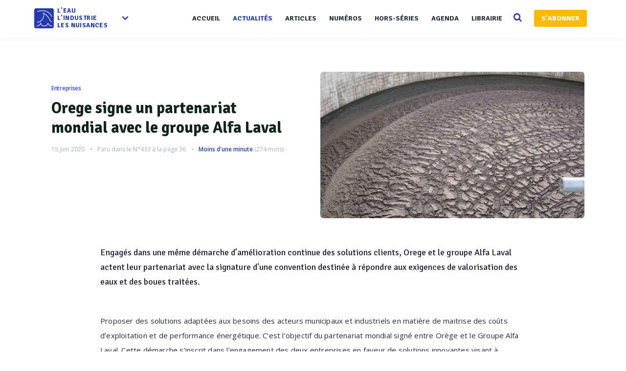

--- FILE ---
content_type: text/html; charset=UTF-8
request_url: https://www.revue-ein.com/actualite/orege-signe-un-partenariat-mondial-avec-le-groupe-alfa-laval
body_size: 12031
content:

<!DOCTYPE html>
<html lang="fr">
    <head>
       <meta charset="utf-8">
        <meta http-equiv="X-UA-Compatible" content="IE=edge">
        <meta name="viewport" content="width=device-width, initial-scale=1, shrink-to-fit=no">


        <title>Orege signe un partenariat mondial avec le groupe Alfa Laval - La Revue EIN</title>
 

                    <meta name="description" content="Engagés dans une même démarche d’amélioration continue des solutions clients, Orege et le groupe Alfa Laval actent leur partenariat avec la signature d&#039;une convention destinée à répondre aux exigences de valorisation des eaux et des boues traitées.">        
                  

        
        

        
        
        

         
 

        <meta property="fb:app_id" content="915667755228317" />
        
              
 
             <link rel="canonical" href="https://www.revue-ein.com/actualite/orege-signe-un-partenariat-mondial-avec-le-groupe-alfa-laval">
             
                                    
            <meta name="publisher" content="La Revue l'Eau l'Industrie, les Nuisances"> 
            <meta property="og:type" content="article">              
            <meta property="og:locale" content="fr_FR">            
            <meta property="og:site_name" content="Revue EIN">
            <meta property="og:title" content="Orege signe un partenariat mondial avec le groupe Alfa Laval ">
            <meta property="og:url" content="https://www.revue-ein.com/actualite/orege-signe-un-partenariat-mondial-avec-le-groupe-alfa-laval">
            <meta property="og:description" content="Engagés dans une même démarche d’amélioration continue des solutions clients, Orege et le groupe Alfa Laval actent leur partenariat avec la signature d'une convention destinée à répondre aux exigences de valorisation des eaux et des boues traitées.">
            <meta property="article:published_time" content="2020-06-15 12:33:26">

            <meta name="twitter:card" content="summary_large_image">
            <meta name="twitter:site" content="@RevueEIN">
            <meta name="twitter:title" content="Orege signe un partenariat mondial avec le groupe Alfa Laval ">
            <meta name="twitter:description" content="Engagés dans une même démarche d’amélioration continue des solutions clients, Orege et le groupe Alfa Laval actent leur partenariat avec la signature d'une convention destinée à répondre aux exigences de valorisation des eaux et des boues traitées.">
            <meta name="twitter:url" content="https://www.revue-ein.com/actualite/orege-signe-un-partenariat-mondial-avec-le-groupe-alfa-laval">
            <meta name="twitter:domain" content="Revue EIN">

            
             
                <meta property="article:section" content="Entreprises">
                <meta property="og:image" content="https://www.revue-ein.com/media/redaction/actualite/e8a815d12462e32156ed9ab67a2457ee5eecc80a32c3d.jpg">
                <meta name="twitter:image" content="https://www.revue-ein.com/media/redaction/actualite/e8a815d12462e32156ed9ab67a2457ee5eecc80a32c3d.jpg">
             

            
            
             


            <meta itemprop="name" content="Orege signe un partenariat mondial avec le groupe Alfa Laval ">
            <meta itemprop="description" content="Engagés dans une même démarche d’amélioration continue des solutions clients, Orege et le groupe Alfa Laval actent leur partenariat avec la signature d'une convention destinée à répondre aux exigences de valorisation des eaux et des boues traitées.">
            <meta itemprop="image" content="https://www.revue-ein.com/media/redaction/actualite/e8a815d12462e32156ed9ab67a2457ee5eecc80a32c3d.jpg">

            <script type="application/ld+json">
                {
                "@context": "https://schema.org",
                "@type": "NewsArticle",
                "mainEntityOfPage": {
                "@type": "WebPage",
                "@id": "https://www.revue-ein.com/actualite/orege-signe-un-partenariat-mondial-avec-le-groupe-alfa-laval"
                },
                "headline": "Orege signe un partenariat mondial avec le groupe Alfa Laval ",
                                "image":  
                "https://www.revue-ein.com/media/redaction/actualite/e8a815d12462e32156ed9ab67a2457ee5eecc80a32c3d.jpg",  
                                "datePublished": "2020-06-15 12:33:26",
                "dateModified": "2020-06-15 12:33:26",
                 
                "publisher": {
                "@type": "Organization",
                "name": "Revue EIN",
                "logo": {
                "@type": "ImageObject",
                "url": "https://www.revue-ein.com/img/logogoogle.jpg"
                }
                },
                "description": "Engagés dans une même démarche d’amélioration continue des solutions clients, Orege et le groupe Alfa Laval actent leur partenariat avec la signature d'une convention destinée à répondre aux exigences de valorisation des eaux et des boues traitées."
                }
            </script>

        

        <link rel="apple-touch-icon" sizes="57x57" href="/apple-icon-57x57.png">
        <link rel="apple-touch-icon" sizes="60x60" href="/apple-icon-60x60.png">
        <link rel="apple-touch-icon" sizes="72x72" href="/apple-icon-72x72.png">
        <link rel="apple-touch-icon" sizes="76x76" href="/apple-icon-76x76.png">
        <link rel="apple-touch-icon" sizes="114x114" href="/apple-icon-114x114.png">
        <link rel="apple-touch-icon" sizes="120x120" href="/apple-icon-120x120.png">
        <link rel="apple-touch-icon" sizes="144x144" href="/apple-icon-144x144.png">
        <link rel="apple-touch-icon" sizes="152x152" href="/apple-icon-152x152.png">
        <link rel="apple-touch-icon" sizes="180x180" href="/apple-icon-180x180.png">
        <link rel="icon" type="image/png" sizes="192x192"  href="/android-icon-192x192.png">
        <link rel="icon" type="image/png" sizes="32x32" href="/favicon-32x32.png">
        <link rel="icon" type="image/png" sizes="96x96" href="/favicon-96x96.png">
        <link rel="icon" type="image/png" sizes="16x16" href="/favicon-16x16.png">
        <link rel="manifest" href="/manifest.json">
        <meta name="msapplication-TileColor" content="#ffffff">
        <meta name="msapplication-TileImage" content="/ms-icon-144x144.png">
        <meta name="theme-color" content="#ffffff"> 
        <script>
          // Injection reader_id depuis la session PHP (passé depuis ControllerBase)
                      window.READER_ID = null;
                  </script>
                <link href="https://maxcdn.bootstrapcdn.com/font-awesome/4.1.0/css/font-awesome.min.css" rel="stylesheet" type="text/css"> 
        <link href='https://fonts.googleapis.com/css?family=Signika:400,600,700' rel='stylesheet' type='text/css'>
        <link href='https://fonts.googleapis.com/css?family=Open+Sans:400italic,400,600,700' rel='stylesheet' type='text/css'> 
        <link rel="stylesheet" type="text/css" href="/css/app200616.css?v=1.208" />
<link rel="stylesheet" type="text/css" href="https://maxcdn.bootstrapcdn.com/bootstrap/3.3.6/css/bootstrap.min.css" />
<link rel="stylesheet" type="text/css" href="/css/rrssb.css" />
<link rel="stylesheet" type="text/css" href="/css/style100119.css?v=1.208" />
<link rel="stylesheet" type="text/css" href="/css/responsivev2.css?v=1.208" />
<link rel="stylesheet" type="text/css" href="/css/plugins.css?v=1.208" />
<link rel="stylesheet" type="text/css" href="/css/selection-sharer.css" />
<link rel="stylesheet" type="text/css" href="/css/admin/medium-editor-insert-plugin-frontendv2.css" />
<link rel="stylesheet" type="text/css" href="/css/admin/medium-editor-tables.css" />
         
        <script src="https://cdnjs.cloudflare.com/ajax/libs/lazyloadjs/3.2.2/lazyload.min.js"></script> 
        <script src="https://cdnjs.cloudflare.com/ajax/libs/jquery/2.2.3/jquery.min.js"></script> 
        <script src="https://cdnjs.cloudflare.com/ajax/libs/modernizr/2.8.3/modernizr.min.js"></script>   
        <script src="https://cdnjs.cloudflare.com/ajax/libs/jquery.lazy/1.7.4/jquery.lazy.min.js"></script>  

        <!--[if lt IE 9]>
            <script src="/js/plugins/ie8-responsive-file-warning.js"></script>
            <![endif]-->

        <!-- HTML5 shim and Respond.js for IE8 support of HTML5 elements and media queries -->
        <!--[if lt IE 9]>
              <script src="https://oss.maxcdn.com/html5shiv/3.7.2/html5shiv.min.js"></script>
              <script src="https://oss.maxcdn.com/respond/1.4.2/respond.min.js"></script>
            <![endif]--> 
        <noscript>Your browser does not support JavaScript!</noscript>
 
        <script>
            (function (i, s, o, g, r, a, m) {
                i['GoogleAnalyticsObject'] = r;
                i[r] = i[r] || function () {
                    (i[r].q = i[r].q || []).push(arguments)
                }, i[r].l = 1 * new Date();
                a = s.createElement(o),
                        m = s.getElementsByTagName(o)[0];
                a.async = 1;
                a.src = g;
                m.parentNode.insertBefore(a, m)
            })(window, document, 'script', 'https://www.google-analytics.com/analytics.js', 'ga');

            ga('create', 'UA-7324360-1', 'auto');
            ga('send', 'pageview');

        </script>

        <!-- Begin Inspectlet Embed Code -->
        <script type="text/javascript">
            (function () {
                window.__insp = window.__insp || [];
                __insp.push(['wid', 1790591970]);
                var ldinsp = function () {
                    if (typeof window.__inspld != "undefined")
                        return;
                    window.__inspld = 1;
                    var insp = document.createElement('script');
                    insp.type = 'text/javascript';
                    insp.async = true;
                    insp.id = "inspsync";
                    insp.src = ('https:' == document.location.protocol ? 'https' : 'http') + '://cdn.inspectlet.com/inspectlet.js?wid=1790591970&r=' + Math.floor(new Date().getTime() / 3600000);
                    var x = document.getElementsByTagName('script')[0];
                    x.parentNode.insertBefore(insp, x);
                };
                setTimeout(ldinsp, 0);
            })();
        </script>
        
    </head>
    <body>

        <div class="all_content   container-fluid" style=" ">
    <div class="row">
        <div class="header"><!-- Start header -->

              <div class="main_header"><!-- Start main_header -->
    <div class="container">

        <div class="logo logo_blog_layout sub-menu-parent"><!-- Start logo -->
            <!-- <h3>logo</h3> -->
            <a href="/" style="  outline: none!important;  display: inline-block;"><img style="box-shadow: 1px 2px 8px 0px rgba(43, 51, 149, 0.08);
    border-radius: 4px;" width="40" src="/img/logorevue2.png" alt="Logo" class="hz_appear">
                <div class='textlogo'>l'eau<br>L'industrie<br>les nuisances</div></a>
            <div class="spanfleche hidden-sm hidden-xs"><i class="fa fa-chevron-down"></i></div>
            <ul class="sub-menu hidden-sm hidden-xs">
                
                <li><a target="_blank" href="https://www.guide-eau.com">Guide de l'Eau</a></li>
                <li><a target="_blank" href="https://www.franceenvironnement.com">FranceEnvironnement</a></li>
                <li class="sc-navbar"  >
                    <a target="_blank" href="https://twitter.com/RevueEIN">
                        <span class="fa fa-twitter"></span>
                    </a>
                    <a target="_blank" href="https://www.facebook.com/Revue-lEau-lIndustrie-les-Nuisances-494056567389666">
                        <span class="fa fa-facebook"></span>
                    </a>
                    <a target="_blank" href="https://www.linkedin.com/company/10571989">
                        <span class="fa fa-linkedin"></span>
                    </a>

                </li>

            </ul>
        </div><!-- End logo -->





        <div class="nav_bar"><!-- Start nav_bar -->
            <nav id="primary_nav_wrap"><!-- Start primary_nav_wrap -->
                <ul>
                      <li  ><a  href="/">Accueil</a> 
                    </li>
                    <li><a  class='active'  href="/actualite">Actualités</a> 
                    </li>
                    <li><a  href="/article">Articles</a>                                    
                    </li>
                     <li><a  href="/revue">Numéros</a>                                    
                    </li>
                    <li><a  href="/hors-serie">Hors-séries</a>                                    
                    </li>
                    <li><a  href="/manifestation">Agenda</a>                                    
                    </li>
                   

                    <li><a   href="/actualite/categorie/librairie">Librairie</a>                                    
                    </li>
                    <li>
                        <a href="#" class="searchopen" style=''>
                            <i class="fa fa-search search-desktop"></i>
                        </a>
                    </li>
                           
                    <li><a href='/sabonner' class="btn btn-default btn-abo" style="    ">S'ABONNER</a></li>
 
                    
                </ul>
            </nav><!-- End primary_nav_wrap -->
        </div><!-- End nav_bar -->

        <div class="hz_responsive"><!--button for responsive menu-->
            <div id="dl-menu" class="dl-menuwrapper">
                <button class="dl-trigger">Ouvrir Menu</button>
                <ul class="dl-menu">
                    <li  ><a  href="/">Accueil</a> 
                    </li>
                    <li><a class='active'  href="/actualite">Actualités</a> 
                    </li>
                    <li><a  href="/article">Articles</a>                                    
                    </li> 
                       <li><a  href="/revue">Numéros</a>                                    
                    </li>
                    <li><a  href="/hors-serie">Hors série</a>                                    
                    </li>
                    <li><a  href="/manifestation">Agenda</a>                                    
                    </li>
                 

                    <li><a  href="/actualite/categorie/librairie">Librairie</a>                                    
                    </li>
                    <li></li>
                   
                                                                                                                                    
                    <li><a   href="/sabonner">S'abonner</a>                                    
                    </li>
                                    </ul>
            </div><!-- /dl-menuwrapper -->
        </div><!--End button for responsive menu-->

      
    </div>
                    
                      <div class="searchbar">
                          <div class="container">
             <div class="top_search"><!-- Start top_search -->
                    <form method="get" action='/recherche'>
                        <input name='q' autocomplete="off" type="text" placeholder="Recherchez et tapez entrer...">
                    
                      <div style='    position: absolute;
    top: 16px;
    right: 10px;
    display: flex;
    align-items: center;
    gap: 8px;'>
                    <a style='    background: #b93e8c;
    font-weight: 600;
    border: none!important;
    font-size: 13px;' class='btn btn-primary' href='/recherche-ai'>Recherche par IA<i class="fa fa-magic" style="margin-left: 6px; position: unset; color: white; opacity: 1;"></i></a>
                <a style='    background: #2639b2;
    font-weight: 600;
    border: none!important;
    font-size: 13px;' class='btn btn-primary' href='/recherche-avance'>Recherche avancée</a>
                </div>
                    
                    </form>
                    <i class="fa fa-search search-desktop" style='    opacity: 1;'></i>
                  
                </div><!-- End top_search -->
              
                          </div>
        </div>
                    
</div><!-- End main_header -->    
           </div>

        <!-- Main Content -->

        <div class="main_content container">

            
<div class="inner_single  col-md-12" style='padding-bottom: 60px;'> <!-- Start inner single -->
    <div class="row">	
        <p></p>
        

        
        <article class=" readingArticle col-md-12 col-xs-12 "><!-- Start article -->


            <div class=" row " style='   
                 padding-bottom: 30px;


                 '>
                <div class="  col-md-12 col-xs-12 " style="    padding-bottom: 25px;"><!-- Start article -->

                    <div class="row">
                        <div class='col-md-6 col-xs-12' style='    padding-top: 50px;
                             padding-bottom: 50px;'>

                            <div class="cat_list_post" style='    top: 20px;
                                 left: 35px;'>
                                                                <span class="hz_cat_post" >                                           
                                    <a style="    background: white;
                                       color: #404ee3;    font-size: 12px;
                                       padding-left: 0;" href="/actualite/categorie/entreprise">Entreprises</a>
                                </span>
                            </div> 


                            <div class="hz_title_and_meta" style='padding-top: 5px;'>
                                <div class="hz_title">
                                    <h1 style=' margin-top: 0; color:#12261b!important;    font-weight: 700 !important;
                                        font-family: "Signika", Helvetica,sans-serif;     line-height: 40px;
                                        font-size: 32px;'>Orege signe un partenariat mondial avec le groupe Alfa Laval </h1></div>
                                 <div class="hz_meta_post">
                                   
                            <span class="hz_date_post"> 15 juin 2020</span>
                            <span class="hz_date_post pucecontent">Paru dans le <a href='/revue/pompes-433'>N°433</a>
                                     à la page 36</span>                                <span class='timereading pucecontent'><span style='  margin: 0;color: #2639b2!important;font-weight: 600;  margin: 0;' class="eta"></span> (<span class="word-count" style='    margin: 0;'></span> mots)</span>
                                
                                         
                            </div>
                                </div>

                                                               

                                                                                                    </div>


                                                                                                    <div class='col-md-6 col-xs-12'>


                                                        <div class=" backgroundimg hz_thumb_post" data-src="https://www.revue-ein.com/media/redaction/actualite/e8a815d12462e32156ed9ab67a2457ee5eecc80a32c3d.jpg"   style='overflow: hidden; position: relative;     background-size: cover;
                                                             background-position: center center;border-radius: 6px; height:300px!important;'> 
                                                        </div>
                                                                                                                 </div>
                                                                                            </div>
                                        </div>

                                        <div class='col-md-12 col-xs-12'>
                                            <div class="hz_main_post_content" >
                                                <div class='hz_content row'>
                                                    <div class='col-md-10 col-md-offset-1 col-sm-12 col-xs-12'>

                                                                                                                    <h2 class="article-chapeau" >Engagés dans une même démarche d’amélioration continue des solutions clients, Orege et le groupe Alfa Laval actent leur partenariat avec la signature d'une convention destinée à répondre aux exigences de valorisation des eaux et des boues traitées.</h2>
                                                        
                                                        <div class="content-article-medium reading-time" style="position:relative;">
                                                            <p>Proposer des solutions adaptées aux besoins des acteurs municipaux et industriels en matière de maitrise des coûts d’exploitation et de performance énergétique. C’est l’objectif du partenariat mondial signé entre Orège et le Groupe Alfa Laval. Cette démarche s’inscrit dans l’engagement des deux entreprises en faveur de solutions innovantes visant à optimiser les performances d’épaississement et de déshydratation des stations d’épuration.</p><p>Les équipes d’Alfa Laval et d’Orège concentreront dans un premier temps leurs efforts de commercialisation aux Etats-Unis pour des produits combinant les solutions de conditionnement Orège (SLG) et de déshydratation Alfa Laval (filtre-bande Alfa Laval-Ashbrook Simon-Hartley) sur des projets de construction, de réhabilitation ou d’agrandissement de stations d’épuration.</p><p>Spécialisé dans le développement et la commercialisation d’équipements et de solutions de traitement des eaux usées et des boues, Alfa Laval revendique un parc de dizaines de milliers de d’installations dans plus de 100 pays. Nish Patel, le président de la division Food & Water d’Alfa Laval se félicite de cet accord : «<i class="quote"> Je suis très heureux d’annoncer ce partenariat avec Orège. Nous serons désormais en mesure de significativement renforcer l’optimisation de l’exploitation des stations d’épuration de nos clients en réduisant leurs coûts d’exploitation, tout en s’inscrivant dans une démarche environnementale</i> ». Pascal Gendrot, directeur Général d’Orège de poursuivre : « c<i class="quote">e partenariat est stratégique pour Orège. Nous sommes fiers de la reconnaissance de notre plateforme technologique innovante par le groupe Alfa Laval, dont la notoriété acquise et le savoir-faire développé depuis plus d’un siècle, en font un acteur mondial incontournable dans le secteur de l’eau. Nous sommes convaincus que la mise en oeuvre de cet accord commercial constituera un tournant majeur dans le développement d’Orège</i> ».</p><div><br></div>
                                                        </div>
                                                                                                            </div>
                                                    <div class='col-md-10 col-md-offset-1 col-sm-12 col-xs-12'>

                                                        <div class="hz_bottom_post" style='border:none;'>

                                                            <div style="display: inline-block">

                                                                 <span class="tagstheme"><a  href="/tag/eaux-usees">Eaux usées</a></span><span class="tagstheme"><a  href="/tag/traitement-des-boues">Traitement des boues</a></span>     
                                                            </div>
                                                            <div class="hz_icon_shere">
                                                                <ul class="rrssb-buttons">

                                                                    <li class="rrssb-email">
                                                                        <a class="sharer button" data-sharer="email" data-to="" data-title="Orege signe un partenariat mondial avec le groupe Alfa Laval " data-url="https://www.revue-ein.com/actualite/orege-signe-un-partenariat-mondial-avec-le-groupe-alfa-laval" data-subject="Découvrez ce contenu de Revue EIN" >
                                                                            <span class="rrssb-icon">
                                                                                <svg xmlns="http://www.w3.org/2000/svg" width="28" height="28" viewBox="0 0 28 28">
                                                                                <path d="M20.11 26.147c-2.335 1.05-4.36 1.4-7.124 1.4C6.524 27.548.84 22.916.84 15.284.84 7.343 6.602.45 15.4.45c6.854 0 11.8 4.7 11.8 11.252 0 5.684-3.193 9.265-7.398 9.3-1.83 0-3.153-.934-3.347-2.997h-.077c-1.208 1.986-2.96 2.997-5.023 2.997-2.532 0-4.36-1.868-4.36-5.062 0-4.75 3.503-9.07 9.11-9.07 1.713 0 3.7.4 4.6.972l-1.17 7.203c-.387 2.298-.115 3.3 1 3.4 1.674 0 3.774-2.102 3.774-6.58 0-5.06-3.27-8.994-9.304-8.994C9.05 2.87 3.83 7.545 3.83 14.97c0 6.5 4.2 10.2 10 10.202 1.987 0 4.09-.43 5.647-1.245l.634 2.22zM16.647 10.1c-.31-.078-.7-.155-1.207-.155-2.572 0-4.596 2.53-4.596 5.53 0 1.5.7 2.4 1.9 2.4 1.44 0 2.96-1.83 3.31-4.088l.592-3.72z"></path>
                                                                                </svg></span>

                                                                        </a>
                                                                    </li>
                                                                    <li class="rrssb-linkedin">
                                                                        <a class="sharer button" data-sharer="linkedin" data-url="https://www.revue-ein.com/actualite/orege-signe-un-partenariat-mondial-avec-le-groupe-alfa-laval">
                                                                            <span class="rrssb-icon">
                                                                                <svg xmlns="http://www.w3.org/2000/svg" width="28" height="28" viewBox="0 0 28 28">
                                                                                <path d="M25.424 15.887v8.447h-4.896v-7.882c0-1.98-.71-3.33-2.48-3.33-1.354 0-2.158.91-2.514 1.802-.13.315-.162.753-.162 1.194v8.216h-4.9s.067-13.35 0-14.73h4.9v2.087c-.01.017-.023.033-.033.05h.032v-.05c.65-1.002 1.812-2.435 4.414-2.435 3.222 0 5.638 2.106 5.638 6.632zM5.348 2.5c-1.676 0-2.772 1.093-2.772 2.54 0 1.42 1.066 2.538 2.717 2.546h.032c1.71 0 2.77-1.132 2.77-2.546C8.056 3.593 7.02 2.5 5.344 2.5h.005zm-2.48 21.834h4.896V9.604H2.867v14.73z"></path>
                                                                                </svg></span>
                                                                        </a>
                                                                    </li>
                                                                    <li class="rrssb-facebook">

                                                                        <a class="sharer button" data-sharer="facebook" data-url="https://www.revue-ein.com/actualite/orege-signe-un-partenariat-mondial-avec-le-groupe-alfa-laval">        <span class="rrssb-icon">
                                                                                <svg xmlns="http://www.w3.org/2000/svg" preserveAspectRatio="xMidYMid" width="29" height="29" viewBox="0 0 29 29">
                                                                                <path d="M26.4 0H2.6C1.714 0 0 1.715 0 2.6v23.8c0 .884 1.715 2.6 2.6 2.6h12.393V17.988h-3.996v-3.98h3.997v-3.062c0-3.746 2.835-5.97 6.177-5.97 1.6 0 2.444.173 2.845.226v3.792H21.18c-1.817 0-2.156.9-2.156 2.168v2.847h5.045l-.66 3.978h-4.386V29H26.4c.884 0 2.6-1.716 2.6-2.6V2.6c0-.885-1.716-2.6-2.6-2.6z" fill-rule="evenodd" class="cls-2"></path>
                                                                                </svg></span></a>
                                                                    </li>
                                                                    <li class="rrssb-twitter">
                                                                        <a class="sharer button" data-sharer="twitter" data-title="Orege signe un partenariat mondial avec le groupe Alfa Laval "   data-url="https://www.revue-ein.com/actualite/orege-signe-un-partenariat-mondial-avec-le-groupe-alfa-laval">      
                                                                            <span class="rrssb-icon">
                                                                                <svg xmlns="http://www.w3.org/2000/svg" width="28" height="28" viewBox="0 0 28 28">
                                                                                <path d="M24.253 8.756C24.69 17.08 18.297 24.182 9.97 24.62c-3.122.162-6.22-.646-8.86-2.32 2.702.18 5.375-.648 7.507-2.32-2.072-.248-3.818-1.662-4.49-3.64.802.13 1.62.077 2.4-.154-2.482-.466-4.312-2.586-4.412-5.11.688.276 1.426.408 2.168.387-2.135-1.65-2.73-4.62-1.394-6.965C5.574 7.816 9.54 9.84 13.802 10.07c-.842-2.738.694-5.64 3.434-6.48 2.018-.624 4.212.043 5.546 1.682 1.186-.213 2.318-.662 3.33-1.317-.386 1.256-1.248 2.312-2.4 2.942 1.048-.106 2.07-.394 3.02-.85-.458 1.182-1.343 2.15-2.48 2.71z"></path>
                                                                                </svg></span>
                                                                        </a> 

                                                                    </li>
                                                                </ul>

                                                            </div>


                                                        </div>
                                                    </div>

                                                </div>
                                            </div>
                                        </div>
                                    </div>
                            


                                                                               
                            

                            


                            


                            <div class='row'>
                                <div class='col-md-12 col-xs-12'>

                                                                                                                    <div class="heading-line h4-line" style="" id='entreprise'>
                                            <div>Entreprises <span>liées</span></div>
                                        </div>
                                        <div style=' padding-bottom: 60px;' ><!-- Start Related Posts -->
                                            <div class='row'>
                                                 
                                                    <div class='col-md-4'>
                                                        <div class='small_list_post'>
                                                            <ul>
                                                                <li class="small_post clearfix" style='    list-style-type: none;    margin: 0;'> 
                                                                                                                                                                                                                                                                                                                                                        <div class="small_post_content" style='  '>
                                                                        <div class="title_small_post">
                                                                            <a target="_blank" href="https://www.guide-eau.com/alfa-laval-ent396">

                                                                                <div class='entciter' style=' 
                                                                                                                                                                              color:#2639b2; border: 1px solid #2639b2!important; font-size: 18px;    font-weight: 800;                                                                                            '>
                                                                                         
                                                                                             
                                                                                                 <div class="logo-prod-flux" style="  
                                                                                                      border-radius: 50%;
                                                                                                      overflow: hidden;

                                                                                                      text-align: center;
                                                                                                      margin-right: 10px;
                                                                                                      float:left;
                                                                                                      width: 40px;
                                                                                                      height: 40px;
                                                                                                      line-height: 35px;
                                                                                                      margin-top: 4px;">

                                                                                                     <img style='    max-width: 100%;
                                                                                                          max-height: 100%;' src="https://www.guide-eau.com/fichiers/entreprise/logo_vignette/2452.jpg">     
                                                                                                 </div>

                                                                                                                                                                                                                                                                               <div class='rsciter'>ALFA LAVAL</div></div></a>
                                                                            </div>

                                                                        </div>
                                                                    </li>
                                                                </ul>
                                                            </div>
                                                        </div> 
                                                         
                                                    <div class='col-md-4'>
                                                        <div class='small_list_post'>
                                                            <ul>
                                                                <li class="small_post clearfix" style='    list-style-type: none;    margin: 0;'> 
                                                                                                                                                                                                                                                                                                                                                        <div class="small_post_content" style='  '>
                                                                        <div class="title_small_post">
                                                                            <a target="_blank" href="https://www.guide-eau.com/orege-ent2041">

                                                                                <div class='entciter' style=' 
                                                                                                                                                                              '>
                                                                                         
                                                                                                                                                                                                                                                                               <div class='rsciter'>OREGE</div></div></a>
                                                                            </div>

                                                                        </div>
                                                                    </li>
                                                                </ul>
                                                            </div>
                                                        </div> 
                                                                                                                </div>
                                                    </div> 
                                                     

                                                                                                                   



                                                           
                                                         

 


                                                         


                                                                                                             
                                                                                                                    <div class="heading-line h4-line" style=""  id='autre'>
                                                                <div>Contenus <span>liés</span></div>
                                                            </div>
                                                            <div  style=' padding-bottom: 60px;'><!-- Start Related Posts -->
                                                                <ul   class="post_related_block row  " style="    display: flex;
                                                                      -ms-flex-wrap: wrap;
                                                                      flex-wrap: wrap;"> 
                                                                    
                                                                                                                                                                                                                            <li class="item col-md-4 col-xs-12">
                                                                                <div class='cardplusactu'> 
                                                                                    <div class="img_box">
                                                                                        <a  class="bgrealated lazy" href="/article/boues-d-epuration-mieux-traiter-pour-mieux-valoriser" data-src="https://www.revue-ein.com/media/redaction/article/f27fa0e3ae1238ab2ce98ae86b72b91d694aa833b906d.jpg"> 
                                                                                        </a> 
                                                                                    </div>
                                                                                    <div class="contentrelated">
                                                                                        <h5><a href="/article/boues-d-epuration-mieux-traiter-pour-mieux-valoriser">Boues d’épuration : mieux traiter pour mieux valoriser</a></h5>
                                                                                        <span class="date"> 31 decembre 2025</span>
                                                                                        <div class='desc-actu'>
                                                                                            Les exploitants de STEU urbaines doivent se débarrasser de leurs boues, considérées comme des déchet...
                                                                                        </div>
                                                                                    </div>
                                                                                </div>
                                                                            </li>
                                                                           

                                                                    
                                                                                                                                                    <li class="item col-md-4 col-xs-12">
                                                                                <div class='cardplusactu'>
                                                                                    <div class="img_box">
                                                                                        <a  class="bgrealated lazy" data-src="https://www.revue-ein.com/media/redaction/actualite/e56c9b0f0bf12f5daa59144b76e8ea2c6925c5df8a149.jpg" href="/actualite/des-innovations-tous-azimuts-lors-de-pollutec-2025" >

                                                                                        </a> 

                                                                                    </div>
                                                                                    <div class="contentrelated">
                                                                                        <h5><a href="/actualite/des-innovations-tous-azimuts-lors-de-pollutec-2025">Des innovations tous azimuts lors de Pollutec 2025</a></h5>
                                                                                        <span class="date"> 24 novembre 2025</span>
                                                                                        <div class='desc-actu'>
                                                                                            Pour les acteurs des domaines de l’eau potable, des eaux usées, du traitement, de la mesure et de l’...
                                                                                        </div>
                                                                                    </div>
                                                                                </div>
                                                                            </li>
                                                                                                                                                   

                                                                    
                                                                                                                                                    <li class="item col-md-4 col-xs-12">
                                                                                <div class='cardplusactu'>
                                                                                    <div class="img_box">
                                                                                        <a  class="bgrealated lazy" data-src="https://www.revue-ein.com/media/redaction/actualite/a8a2eb4c9bd8b0c6e93c61760ffa37306866aa2b8b59d.jpg" href="/actualite/orege-lance-la-marque-orege-green-gas" >

                                                                                        </a> 

                                                                                    </div>
                                                                                    <div class="contentrelated">
                                                                                        <h5><a href="/actualite/orege-lance-la-marque-orege-green-gas">Orège lance la marque Orège Green Gas</a></h5>
                                                                                        <span class="date"> 10 juillet 2025</span>
                                                                                        <div class='desc-actu'>
                                                                                            Cette unité compacte et mobile améliore significativement la performance énergétique des installatio...
                                                                                        </div>
                                                                                    </div>
                                                                                </div>
                                                                            </li>
                                                                                                                                                   

                                                                    
                                                                                                                                                                                                                            <li class="item col-md-4 col-xs-12">
                                                                                <div class='cardplusactu'> 
                                                                                    <div class="img_box">
                                                                                        <a  class="bgrealated lazy" href="/article/les-boues-et-leur-traitement-3" data-src="https://www.revue-ein.com/media/redaction/article/e182b6ceefc0633f4f60d6f6ed2a2622677bbb14cd8e8.jpg"> 
                                                                                        </a> 
                                                                                    </div>
                                                                                    <div class="contentrelated">
                                                                                        <h5><a href="/article/les-boues-et-leur-traitement-3">Boues d’épuration : quelle valorisation ?</a></h5>
                                                                                        <span class="date"> 31 decembre 2024</span>
                                                                                        <div class='desc-actu'>
                                                                                            Méthanisation, compostage, séchage solaire, incinération : il existe plusieurs manières d’extraire d...
                                                                                        </div>
                                                                                    </div>
                                                                                </div>
                                                                            </li>
                                                                           

                                                                    
                                                                                                                                                    <li class="item col-md-4 col-xs-12">
                                                                                <div class='cardplusactu'>
                                                                                    <div class="img_box">
                                                                                        <a  class="bgrealated lazy" data-src="https://www.revue-ein.com/media/redaction/actualite/0aec6d78c06c670c95f49b1ce26939eb61d6cae5c7f73.jpg" href="/actualite/scottish-water-signe-une-nouvelle-commande-d-unites-slg-f" >

                                                                                        </a> 

                                                                                    </div>
                                                                                    <div class="contentrelated">
                                                                                        <h5><a href="/actualite/scottish-water-signe-une-nouvelle-commande-d-unites-slg-f">Scottish Water signe une nouvelle commande d’unités SLG-F </a></h5>
                                                                                        <span class="date"> 06 janvier 2022</span>
                                                                                        <div class='desc-actu'>
                                                                                            Suite au déploiement réussi des 4 premières solutions SLG-F, Scottish Water s’équipe de 5 unités sup...
                                                                                        </div>
                                                                                    </div>
                                                                                </div>
                                                                            </li>
                                                                                                                                                   

                                                                    
                                                                                                                                                    <li class="item col-md-4 col-xs-12">
                                                                                <div class='cardplusactu'>
                                                                                    <div class="img_box">
                                                                                        <a  class="bgrealated lazy" data-src="https://www.revue-ein.com/media/redaction/actualite/b4ccc8dedd582f23de2957dba97ec2a75f1ec9f586b79.jpg" href="/actualite/l-unite-slg-flosep-d-orege-choisie-par-les-services-de-traitement-des-eaux-usees-de-scottish-water" >

                                                                                        </a> 

                                                                                    </div>
                                                                                    <div class="contentrelated">
                                                                                        <h5><a href="/actualite/l-unite-slg-flosep-d-orege-choisie-par-les-services-de-traitement-des-eaux-usees-de-scottish-water">L’unité SLG+Flosep d’Orège choisie par les services de traitement des eaux usées de Scottish Water</a></h5>
                                                                                        <span class="date"> 27 juillet 2020</span>
                                                                                        <div class='desc-actu'>
                                                                                            Après une période d’essais réussis sur la station d’épuration de Kirriemuir, Scottish Water s’équipe...
                                                                                        </div>
                                                                                    </div>
                                                                                </div>
                                                                            </li>
                                                                                                                                                   

                                                                    
                                                                                                                                                                                                                            <li class="item col-md-4 col-xs-12">
                                                                                <div class='cardplusactu'> 
                                                                                    <div class="img_box">
                                                                                        <a  class="bgrealated lazy" href="/article/boues-les-outils-de-deshydratation" data-src="https://www.revue-ein.com/media/redaction/article/bcc752ff09707af09f55756dfe8d03615ecf921443438.jpg"> 
                                                                                        </a> 
                                                                                    </div>
                                                                                    <div class="contentrelated">
                                                                                        <h5><a href="/article/boues-les-outils-de-deshydratation">Le conditionnement, étape indispensable pour les boues d'épuration</a></h5>
                                                                                        <span class="date"> 02 juin 2020</span>
                                                                                        <div class='desc-actu'>
                                                                                            Le conditionnement physico-chimique des boues reste l’étape clé de tout processus de concentration s...
                                                                                        </div>
                                                                                    </div>
                                                                                </div>
                                                                            </li>
                                                                           

                                                                    
                                                                                                                                                    <li class="item col-md-4 col-xs-12">
                                                                                <div class='cardplusactu'>
                                                                                    <div class="img_box">
                                                                                        <a  class="bgrealated lazy" data-src="https://www.revue-ein.com/media/redaction/actualite/0b61f094f16c1529fd1a952e24857c2b5df9df875f581.jpg" href="/actualite/boues-les-solutions-slg-d-orege-seduisent-la-filiere-papetiere" >

                                                                                        </a> 

                                                                                    </div>
                                                                                    <div class="contentrelated">
                                                                                        <h5><a href="/actualite/boues-les-solutions-slg-d-orege-seduisent-la-filiere-papetiere">Boues : les solutions SLG® d’Orège séduisent la filière papetière</a></h5>
                                                                                        <span class="date"> 18 decembre 2019</span>
                                                                                        <div class='desc-actu'>
                                                                                            Orège accompagne aujourd’hui trois grands industriels de la filière papier/carton/emballages dans l’...
                                                                                        </div>
                                                                                    </div>
                                                                                </div>
                                                                            </li>
                                                                                                                                                   

                                                                    
                                                                                                                                                    <li class="item col-md-4 col-xs-12">
                                                                                <div class='cardplusactu'>
                                                                                    <div class="img_box">
                                                                                        <a  class="bgrealated lazy" data-src="https://www.revue-ein.com/media/redaction/actualite/08d5b33baf76c8ede558e752d12852205acb1d342050f.jpg" href="/actualite/deshydratation-des-boues-nouveau-succes-pour-orege-aux-etats-unis" >

                                                                                        </a> 

                                                                                    </div>
                                                                                    <div class="contentrelated">
                                                                                        <h5><a href="/actualite/deshydratation-des-boues-nouveau-succes-pour-orege-aux-etats-unis">Déshydratation des boues :  nouveau succès pour Orège aux Etats-Unis</a></h5>
                                                                                        <span class="date"> 09 avril 2018</span>
                                                                                        <div class='desc-actu'>
                                                                                            Orège annonce la signature d’un contrat de vente d’une solution SLG® à la commune de Gresham, Oregon...
                                                                                        </div>
                                                                                    </div>
                                                                                </div>
                                                                            </li>
                                                                                                                                                   

                                                                     
                                                                </ul>
                                                            </div><!-- End Related Posts -->
                                                         



                                                        
                                                    </div>
                                                </div>


                                                <!-- End respond Conmments -->
                                            </article><!-- End article -->

                                        </div>	
                                    </div>

        <script async src="//cdn.iframe.ly/embed.js" charset="utf-8"></script>        </div>

   
        <div id="footer" class="footer container-fulid"><!-- Start footer -->
            <footer class="main_footer"><!-- Start main_footer -->
                
                <div class="container">
                    <div class="row">

                        <div class="col-sm-4"><!-- Start widget_text -->
                            <div id="text-3" class="widget widget_text">
                                <div class="widget_title">La Revue l'Eau, l'Industrie, les Nuisances</div>
                                <div class="textwidget">
                            La Revue l'Eau, L'Industrie, les Nuisances, spécialisée dans le domaine de l'eau propose chaque mois une information de haut niveau. Véritable revue de référence, elle est très introduite depuis plus de trente cinq ans dans ce secteur.    </div>
                            </div>	
                            <br>
                         <div id="text-3" class="widget widget_text">
                                <div class="widget_title">Notre Newsletter</div>
                                <div class="textwidget text-center" style='overflow: initial'>
                                    <form method='POST' action='https://www.revue-ein.com/register-newsletter' class='registerNewsletter'>
                                    <input style="        border: none;
    box-shadow: 0 0 35px rgba(140, 152, 164, 0.0725) !important;
    border-radius: 6px;
    padding: 5px 18px;
    padding-top: 3px;
    font-size: 14px;" type='email' name='emailn' class='form-control' required placeholder="Renseignez votre email..." />
                                    <button type='submit' style="  font-weight: 600;
    background: #2639b2;
    color: #ffffff;
    margin-top: 10px;
    border-radius: 3px;
    padding: 12px;
    padding-top: 10px;
    line-height: 15px;
    border: 1px solid  #2639b2;
    width: 100%;
    font-size: 14px;
    max-width: 100%;
    overflow: hidden;
    display: block;
    white-space: normal;
    height: auto;
    outline: none!important;
    letter-spacing: inherit;
    border-radius: 6.1875rem;background: #2639b2;
    border-radius: 6px;
    padding: 10px 25px;
    color: white!important;
    padding-top: 10px;
    font-weight: 600;
    font-family: 'Signika';
    font-size: 15px;" class="btn btn-default btn-newsletter" >S'abonner à la newsletter</button>
                                    </form>
                                    <div class='error-news' style='color:red;display:none;'>Une erreur s'est produite ou vous êtes déjà inscrit à la newsletter.</div>
                                          <div class='success-news' style='    color: #2ea92e; display:none;'>Vous êtes désormais inscrit à la newsletter</div>
                               </div>	
                   
                        </div><!-- End widget_text -->
                        </div>

                        <div class="col-sm-4"><!-- Start widget tag cloud -->
                            <div class="widget  widget_tag_cloud">
                                <div class="widget_title">Thèmes</div>
                               
                                <div class="tagcloud">
                                                                                                                   <a href="https://www.revue-ein.com/tag/aeration">Aération</a>
                                                                                  <a href="https://www.revue-ein.com/tag/biosurveillance">Biosurveillance</a>
                                                                                  <a href="https://www.revue-ein.com/tag/traitement-des-eaux-industrielles">Traitement des eaux industrielles</a>
                                                                                  <a href="https://www.revue-ein.com/tag/solutions-logicielles-et-outils-web">Solutions logicielles et outils web</a>
                                                                                  <a href="https://www.revue-ein.com/tag/assainissement-non-collectif">Assainissement non collectif</a>
                                                                                  <a href="https://www.revue-ein.com/tag/telegestion-supervision">Télégestion, supervision</a>
                                                                                  <a href="https://www.revue-ein.com/tag/eaux-de-process">Eaux de process</a>
                                                                                  <a href="https://www.revue-ein.com/tag/eaux-usees">Eaux usées</a>
                                                                                  <a href="https://www.revue-ein.com/tag/canalisations-et-raccords">Canalisations & raccords</a>
                                                                                  <a href="https://www.revue-ein.com/tag/branchement-comptage-releve-a-distance">Branchement, comptage, relève à distance</a>
                                                                                  <a href="https://www.revue-ein.com/tag/traitement-des-eaux-urbaines">Traitement des eaux urbaines</a>
                                                                                  <a href="https://www.revue-ein.com/tag/depollution-des-sols">Dépollution des sols</a>
                                                                                  <a href="https://www.revue-ein.com/tag/desinfection-des-eaux">Désinfection des eaux</a>
                                                                                  <a href="https://www.revue-ein.com/tag/biodiversite">Biodiversité</a>
                                                                                  <a href="https://www.revue-ein.com/tag/traitement-des-boues">Traitement des boues</a>
                                                                           
                                    
                                </div>
                            </div>
                        </div><!-- End widget tag cloud -->

                        <div class="col-sm-4"><!-- Start widget flickr -->
                            <div class="widget hamzh_flickr">
                                 <div class="widget_title" style='text-transform: initial'>Une question ?</div>
                                  
                                      <a style='   '>01 44 84 78 78</a> 
                                      <br>
                                      <a  target='_blank' style=' ' href='mailto:lalonzeau@editions-johanet.com'>lalonzeau@editions-johanet.com</a> <br>
                                         <a href='https://www.revue-ein.com/abonnement'>Nos abonnements</a>
                                   
                                   <div class="widget_title" style='margin-top: 40px'>Liens</div>
                                   <a  target='_blank' href='https://www.revue-ein.com/kitmedia'>Kit média FR</a><br> 
                                      <a  target='_blank' href='https://www.revue-ein.com/kitmedia?lg=gb'>Kit média ENG</a><br> 
                               
                                      <a target='_blank' href='https://www.revue-ein.com/pdf/CGV.pdf'>Conditions générales de ventes</a><br>
                                            <a href='https://www.revue-ein.com/confidentialite'>Confidentialité</a><br>
                            </div>
                        </div><!-- Start widget flickr -->
                       
                    </div>
                </div>
            </footer><!-- End main_footer -->

            <div class="copyright"> <!-- Start copyright -->
                <div class="hmztop" >Remonter</div><!-- Back top -->
                <div class="footer_logo"><!-- Start footer logo -->
                    <a href="/"><img src="https://www.revue-ein.com/img/logo.jpg" alt="Logo" width="80px" class="hz_appear"></a>
                      <a style='    display: block;    margin-top: 35px;' href="http://www.guide-eau.com"><img src="https://www.revue-ein.com/img/guideeaufinal.png" alt="Logo" width="100px" class="hz_appear"></a>
                    
                </div><!-- End footer logo -->
                <div class="social_icon"><!--Start social_icon -->
                    <span><a href="https://www.facebook.com/Revue-lEau-lIndustrie-les-Nuisances-494056567389666"><i class="fa fa-facebook"></i></a></span>
                    <span><a href="https://twitter.com/RevueEIN"><i class="fa fa-twitter"></i></a></span> 
                    <span><a href="https://www.linkedin.com/company/10571989"><i class="fa fa-linkedin"></i></a></span>
                </div><!--End social_icon -->
                <p>Copyrights © 2026 All Rights Reserved by <a href="/">Revue EIN</a></p>
            </div><!-- End copyright --> 
        </div>
    </div>

</div>        <script  src="https://cdnjs.cloudflare.com/ajax/libs/pace/1.0.2/pace.min.js"></script>   

        <script src="https://maxcdn.bootstrapcdn.com/bootstrap/3.3.6/js/bootstrap.min.js"></script>   
        <script type="text/javascript" src="https://cdnjs.cloudflare.com/ajax/libs/classie/1.0.1/classie.min.js"></script>
<script type="text/javascript" src="/js/owl.carousel.js"></script>
<script type="text/javascript" src="https://cdn.jsdelivr.net/sharer.js/latest/sharer.min.js"></script>
<script type="text/javascript" src="/js/medium-lightbox.js"></script>
<script type="text/javascript" src="/js/app090418.js?v=1.208"></script>
<script type="text/javascript" src="/js/readingtime.js"></script>
<script type="text/javascript" src="https://cdnjs.cloudflare.com/ajax/libs/Chart.js/2.1.5/Chart.min.js"></script>
<script type="text/javascript" src="/js/selection-sharer.js"></script>
 
        <script src="/js/track.js"></script>

       
    </body> 

</html>
